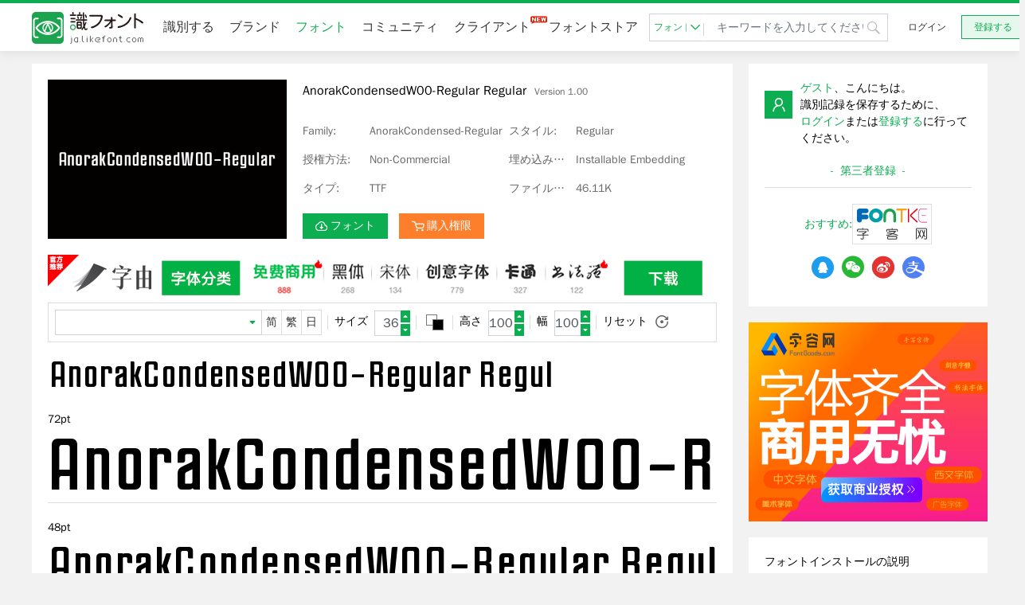

--- FILE ---
content_type: text/html; charset=utf-8
request_url: https://ja.likefont.com/font/15643910/
body_size: 11837
content:

<!doctype html>
<html lang="ja">

<head>
	<title>AnorakCondensedW00-Regular RegularVersion 1.00-フォント-LikeFont-オンライン画像フォント識別サイト	</title>
	<meta name="keywords"
		content="AnorakCondensedW00-Regular Regular,AnorakCondensed-Regular,Regular,フォントのダウンロード、LikeFont、フォントの認識、フォントの検索、フォントの認識、オンラインフォントの認識、オンラインフォントの認識、オンラインフォントの認識、オンラインフォントの認識、オンラインフォントの認識、オンラインフォントの認識、アップロードのフォントの識別、画像のフォントの識別、フォントのオンライン認識、オンラインピクチャのフォントの識別ツール、画像のフォントの認識ソフトウェア、フォントの認識中国語のフォントの識別サイト、英語のフォントの識別サイト、フォントの識別サイト、スキャン、フォントの識別ソフトウェア、フォントの認識アプリ、フォントを調べて、フォントを探して、フォントを探して、LikeFont" />
	<meta name="description"
		content="LikeFontフォントダウンロードはフォントプレビュー、フォント検索、および第三者フォントダウンロード、フォントビジネスライセンス購入などのサービスを提供します。" />
	<meta name="viewport"
		content="width=device-width, initial-scale=1.0, user-scalable=0, minimum-scale=1.0, maximum-scale=1.0" />
	<meta http-equiv="content-type" content="text/html; charset=utf-8" />
	<meta http-equiv="X-UA-Compatible" content="IE=edge,chrome=1" />
	<meta name="renderer" content="webkit" />
	<link rel="icon" type="image/svg+xml" href="/favicon.svg">
	<link rel="mask-icon" href="/favicon.svg" color="#0dad51">
	<link rel="alternate icon" href="/favicon.ico">
	<script>var BASE = { css: "/css/", js: "/js/" }</script>
		<script>var LANG = "ja"</script>
		<script src="/js/jquery.min.js?v=22.5"></script>
	<script src="/js/bootstrap.min.js?v=22.5"></script>
	<script src="/themes/likefont/public/js/common.js?v=22.5"></script>
		<script src="/js/locale/ja.js?v=22.5"></script>
		<link rel="stylesheet" href="/css/bootstrap.min.css?v=22.5">
	<link rel="stylesheet" href="/themes/likefont/public/fonts/iconfont.css?v=22.5">
	<link rel="stylesheet" href="/themes/likefont/public/css/common.css?v=22.5">
	
<link rel="stylesheet" href="/themes/likefont/public/css/community.css?v=22.5">
<style type="text/css">
	.ppview {
		border: none;
	}

	.ppview .name {
		display: none;
	}
</style>

		<script async src="//pagead2.googlesyndication.com/pagead/js/adsbygoogle.js"></script>
	<script>
		document.domain.match(/\.com$/) &&
			(adsbygoogle = window.adsbygoogle || []).push({
				google_ad_client: "ca-pub-5930385669586631",
				enable_page_level_ads: true
			});
	</script>
	</head>
<body>
	<!-- 顶部 -->
	<div id="header">
		<div class="header bg-f">
			<div class="w1200">
				<div class="dis-flex-bt f16">
					<div class="dis-flex">
						<div class="logo">
							<a href="/"><img src="/images/logo-ja.svg"></a>
						</div>
						<ul class="clearfix header-ul">
							<li class="item"><a href="/">識別する</a></li>
							<li class="item"><a href="/brand/">ブランド</a></li>
							<li class="item"><a href="/font/">フォント</a></li>
							
							<li class="item"><a href="/community/">コミュニティ</a></li>
							<li class="item"><a href="/download/">クライアント<span
										class="iconfont iconnew ml4 red"></span></a></li>
														<li class="item"><a href="https://www.fontgoods.com/" target="_blank" title="フォントストア">フォントストア</a></li>
						</ul>
					</div>
					<script>toggle_nav()</script>
					<div class="dis-flex pl10">
						
						<div class="search pos-r">
							<div class="search-sel down">
								<a href="javascript:" data="/search//font/"
									class="f12 cmain font pos-r">フォント<span
										class="iconfont icondropdown ml4"></span></a>
								<ul class="font-community f12">
									<li class="item hide"><a onclick="search_type('/search//font/')"
											href="javascript:">フォント</a></li>
									<li class="item"><a onclick="search_type('/search//community/')"
											href="javascript:">コミュニティ</a></li>
								</ul>
							</div>
							<input value="" placeholder="キーワードを入力してください"
								class="form-control f14">
							<span class="iconfont iconsearch"></span>
						</div>
												<script>'' ? $('.font-community li:last a').click() : $('#header .search input').focus()</script>
						
						
												<!-- 未登录显示 -->
						<div class="pos-r">
							<div class="header-login">
								<a href="/login/" class="btn-log">ログイン</a>
								<a href="/register/" class="btn-log reg-btn">登録する</a>
							</div>
						</div>
												
					</div>
				</div>
			</div>
		</div>
			</div>
	<div id="main">
		
				
		
		<div class="w1200 mt20">
			<div class="clearfix">
				<div class="main main-l pos-r">
					
					
<div class="bg-f p20">
	<div class="flex-row pos-r">
		<div class="det-fontsimg">
			<div><img src="/font/15643910/sample.png"></div>
		</div>
		<div class="pl20 pos-r font-top-table">
			<div class="com-que-tit">AnorakCondensedW00-Regular Regular<span class="version">Version 1.00</span></div>
						<div class="flex-row w100">
				<div class="c666 w50">
					<div title="Family:AnorakCondensed-Regular">
						<span class="det-name">Family:</span>
						<span class="det-namecon">AnorakCondensed-Regular</span>
					</div>
					<div title="授権方法:Non-Commercial">
						<span class="det-name">授権方法:</span>
						<span class="det-namecon">Non-Commercial</span>
					</div>
					<div title="タイプ:TTF">
						<span class="det-name">タイプ:</span>
						<span class="det-namecon">TTF</span>
					</div>
				</div>
				<div class="c666 w50">
					<div title="スタイル:Regular">
						<span class="det-name">スタイル:</span>
						<span class="det-namecon">Regular</span>
					</div>
					<div title="埋め込み許可:Installable Embedding">
						<span class="det-name">埋め込み許可:</span>
						<span class="det-namecon">Installable Embedding</span>
					</div>
					<div title="ファイルサイズ:46.11K">
						<span class="det-name">ファイルサイズ:</span>
						<span class="det-namecon">46.11K</span>
					</div>
				</div>
			</div>
			<div class="mt10">
				<a href="#download" class="btn btn-primary btn-primary-up"><span
						class="iconfont icondownload"></span>フォント</a>
								<a class="btn btn-obtain" href="#license"><span class="iconfont iconcart"></span>購入権限</a>
							</div>
		</div>
			</div>
</div>
<div class="advert advert-font-download px20">
	<a href="https://www.hellofont.cn/download?from=zk:banner" rel="nofollow" target="_blank" data-adx="49"><img src="/images/advert/hellofont/hellofont840_60l.png"
			alt=""></a>
</div>
<div class="bg-f pb20 px20">
	<div class="flex-row result-set preview-set">
		<div class="set dis-flex set-pad">
			<div class="default pos-r">
				<input type="text" class="form-control text">
				<span class="iconfont iconbot"></span>
				<!-- 点击下拉图标显示 -->
				<div class="preset-text">
					<div class="pos-a flex-row">
						<div class="block">
							<dl>
								<dt></dt>
								<dd><a></a></dd>
							</dl>
						</div>
					</div>
				</div>
			</div>
			<div>
				<ul class="dis-flex language">
					<li><a href="javascript:" class="language-a">简</a></li>
					<li><a href="javascript:" class="language-a">繁</a></li>
					<li><a href="javascript:" class="language-a">日</a></li>
				</ul>
			</div>
		</div>
		<div class="set flex-row set-pad font-size">
			<span>サイズ</span>
			<input type="text" class="form-control">
			<div class="topbot-box c666 topbot-box-r">
				<div class="topbot topbot-b"><span class="iconfont icontop focus-icon"></span></div>
				<div class="topbot"><span class="iconfont iconbot focus-icon"></span></div>
			</div>
		</div>
		<div class="set dis-flex set-pad color-set">
			<div class="pos-r input-col">
				<input type="color" class="af" value="#ffffff">
				<input type="color" class="be" value="#000000">
			</div>
		</div>
		
		<div class="set flex-row set-pad height-set">
			<span>高さ</span>
			<input type="text" class="form-control">
			<div class="topbot-box c666 topbot-box-r">
				<div class="topbot topbot-b"><span class="iconfont icontop focus-icon"></span></div>
				<div class="topbot"><span class="iconfont iconbot focus-icon"></span></div>
			</div>
		</div>
		<div class="set flex-row set-pad width-set">
			<span>幅</span>
			<input type="text" class="form-control">
			<div class="topbot-box c666 topbot-box-r">
				<div class="topbot topbot-b"><span class="iconfont icontop focus-icon"></span></div>
				<div class="topbot"><span class="iconfont iconbot focus-icon"></span></div>
			</div>
		</div>
		<div class="set flex-row">
			<span>リセット</span>
			<span class="iconfont iconreset c666 focus-icon ml10"></span>
		</div>
	</div>
	<div class="result-fonts ppview">
		<div class="name"><a>AnorakCondensedW00-Regular Regular</a></div>
		<div class="result-img pt20"><img class="preview" src-data="/preview/542df2232f2c1f924a882d7adfaa9282/[size]/[front]/[back]/[text]/"></div>
	</div>
		<div class="result-fonts">
		<p class="mt20">72pt</p>
		<div class="result-img mt10"><img src="/preview/542df2232f2c1f924a882d7adfaa9282/72/000000/ffffff/AnorakCondensedW00-Regular$20Regular/"></div>
	</div>
		<div class="result-fonts">
		<p class="mt20">48pt</p>
		<div class="result-img mt10"><img src="/preview/542df2232f2c1f924a882d7adfaa9282/48/000000/ffffff/AnorakCondensedW00-Regular$20Regular/"></div>
	</div>
		<div class="result-fonts">
		<p class="mt20">36pt</p>
		<div class="result-img mt10"><img src="/preview/542df2232f2c1f924a882d7adfaa9282/36/000000/ffffff/AnorakCondensedW00-Regular$20Regular/"></div>
	</div>
		<div class="result-fonts">
		<p class="mt20">24pt</p>
		<div class="result-img mt10"><img src="/preview/542df2232f2c1f924a882d7adfaa9282/24/000000/ffffff/AnorakCondensedW00-Regular$20Regular/"></div>
	</div>
		<div class="result-fonts">
		<p class="mt20">18pt</p>
		<div class="result-img mt10"><img src="/preview/542df2232f2c1f924a882d7adfaa9282/18/000000/ffffff/AnorakCondensedW00-Regular$20Regular/"></div>
	</div>
		<div class="result-fonts">
		<p class="mt20">16pt</p>
		<div class="result-img mt10"><img src="/preview/542df2232f2c1f924a882d7adfaa9282/16/000000/ffffff/AnorakCondensedW00-Regular$20Regular/"></div>
	</div>
		<div class="result-fonts">
		<p class="mt20">14pt</p>
		<div class="result-img mt10"><img src="/preview/542df2232f2c1f924a882d7adfaa9282/14/000000/ffffff/AnorakCondensedW00-Regular$20Regular/"></div>
	</div>
		<div class="result-fonts">
		<p class="mt20">12pt</p>
		<div class="result-img mt10"><img src="/preview/542df2232f2c1f924a882d7adfaa9282/12/000000/ffffff/AnorakCondensedW00-Regular$20Regular/"></div>
	</div>
	</div>
<script>previewSet(false)</script>
<div class="bg-f pb20 px20">
	<div class="pb20 bd-b"><span class="cmain f16">フォントの主要なパラメータ</span></div>
	<div class="pt20">
		<table class="w100 par-fonts">
			<tr>
				<td class="par-fonts-bg">フォントのフルネーム:</td>
				<td class="par-fonts-no">AnorakCondensedW00-Regular Regular</td>
			</tr>
			<tr>
				<td class="par-fonts-bg">Family:</td>
				<td class="par-fonts-no">AnorakCondensed-Regular</td>
			</tr>
			<tr>
				<td class="par-fonts-bg">スタイル:</td>
				<td class="par-fonts-no">Regular</td>
			</tr>
			<tr>
				<td class="par-fonts-bg">フォントバージョン:</td>
				<td class="par-fonts-no">Version 1.00</td>
			</tr>
			<tr>
				<td class="par-fonts-bg">文字数:</td>
				<td class="par-fonts-no">365</td>
			</tr>
			<tr>
				<td class="par-fonts-bg">字形の数:</td>
				<td class="par-fonts-no">342</td>
			</tr>
			<tr>
				<td class="par-fonts-bg">EM単位:</td>
				<td class="par-fonts-no">1000</td>
			</tr>
			<tr>
				<td class="par-fonts-bg">文字の重さ:</td>
				<td class="par-fonts-no">Normal</td>
			</tr>
			<tr>
				<td class="par-fonts-bg">字の幅:</td>
				<td class="par-fonts-no">Condensed</td>
			</tr>
			<tr>
				<td class="par-fonts-bg">テキスト:</td>
				<td class="par-fonts-no">Greek, Latin, Symbols</td>
			</tr>
			<tr>
				<td class="par-fonts-bg">ブロック:</td>
				<td class="par-fonts-no">Basic Latin, Latin-1 Supplement, Latin Extended-A, Latin Extended-B, Spacing Modifier Letters, Greek and Coptic, General Punctuation, Currency Symbols, Letterlike Symbols, Mathematical Operators, Private Use Area, Alphabetic Presentation Forms</td>
			</tr>
			<tr>
				<td class="par-fonts-bg">授権方法:</td>
				<td class="par-fonts-no">Non-Commercial</td>
			</tr>
			<tr>
				<td class="par-fonts-bg">フォントの埋め込み許可:</td>
				<td class="par-fonts-no">Installable Embedding</td>
			</tr>
			<tr>
				<td class="par-fonts-bg">タイプ:</td>
				<td class="par-fonts-no">TTF</td>
			</tr>
			<tr>
				<td class="par-fonts-bg">ファイルサイズ:</td>
				<td class="par-fonts-no">46.11K</td>
			</tr>
		</table>
	</div>
</div>
<div class="bg-f pb20 px20" id="download">
	<div class="pb20 bd-b"><span class="cmain f16">フォント</span></div>
		<div class="advert advert-font-download pt20">
		<a href="https://www.hellofont.cn/download?from=zk:banner" rel="nofollow" target="_blank" data-adx="48"><img src="/images/advert/hellofont/840_60.jpg"
				alt=""></a>
	</div>
		<div class="pt20">
		<table class="w100">
			<tr>
				<td colspan="3">フォントのダウンロードは「Fontke」から提供され、「フォントのダウンロード」をクリックするとfontke.comにジャンプします。</td>
				<td>
					字由-デザイナー必須フォント利器</td>
			</tr>
			<tr>
				<td>
					<a class="btn" href="/font/15643910/download/" target="_blank">フォント</a><br>
					<!--
					<div class="package">
						<p>字由客户端下载：</p>
						<label><input type="checkbox" value="1" checked> Windows</label><br>
						<label><input type="checkbox" value="2"> Mac OS</label>
					</div>
					 -->
				</td>
				<td class="qr">
					<img alt="チャットでFontkeに集中してください" src="https://statics.fontke.com/fontke/images/weixin.jpg"
						data-bd-imgshare-binded="1"><br>
					<label>チャットでFontkeに集中してください</label>
				</td>
				<td class="qr">
					<img alt="WhatでMRフォントに集中してください" src="https://statics.fontke.com/fontke/images/xiansen.jpg"
						data-bd-imgshare-binded="1"><br>
					<label>WhatでMRフォントに集中してください</label>
				</td>
				<td>
										<a class="btn" href="https://hellofont.oss-cn-beijing.aliyuncs.com/oem/HelloFont.win.zkdetail.zip"
						onclick="Piwik.getTracker('https://analytics.fontke.com/piwik.php', 1).trackGoal(83)"
						rel="nofollow" title="Windowsクライアント">Windowsクライアント</a>
					<br>
					<a class="btn" href="https://hellofont.oss-cn-beijing.aliyuncs.com/oem/HelloFont.mac.zkdetail.dmg"
						onclick="Piwik.getTracker('https://analytics.fontke.com/piwik.php', 1).trackGoal(84)"
						rel="nofollow" title="macOSクライアント">macOSクライアント</a>
									</td>
			</tr>
		</table>
	</div>
</div>
<div class="bg-f pb20 px20" id="license">
	<div class="pb20 bd-b"><span class="cmain f16">フォントライセンス購入</span></div>
		<div class="advert advert-font-download pt20">
		<a href="https://www.fontgoods.com/" rel="nofollow" target="_blank" data-adx="79"><img src="/images/advert/fontgoods/fontgoods840_60r.png"
				alt=""></a>
	</div>
		<div class="pt20">
		<div class="goods-tip">
			フォントは、<a href="https://www.fontgoods.com/" target="_blank">FontGoods（商業フォントのライセンスのウェブサイト）</a>との戦略的パートナーシップに達しました、そして、以下のフォント商業認可サービスは<a href="https://www.fontgoods.com/" target="_blank">FontGoods（商業フォントのライセンスのウェブサイト）</a>によって提供されます。		</div>
				<div class="font-title"><span>AnorakCondensedW00-Regular Regular</span> コマーシャルライセンス</div>
		<form method="post" class="disajax">
			<table class="mc w100">
				<tr>
					<td class="group" colspan="2">需要側情報</td>
				</tr>
				<tr>
					<td class="txt-r"><span class="red">*</span>ユースケース</td>
					<td class="useblock">
												<div class="custom-control custom-checkbox font-not" title="ロゴ商標">
							<input name="license_type" value="ロゴ商標" type="checkbox" id="use-0"
								class="custom-control-input">
							<label for="use-0" class="custom-control-label">ロゴ商標</label>
						</div>
												<div class="custom-control custom-checkbox font-not" title="製品包装">
							<input name="license_type" value="製品包装" type="checkbox" id="use-1"
								class="custom-control-input">
							<label for="use-1" class="custom-control-label">製品包装</label>
						</div>
												<div class="custom-control custom-checkbox font-not" title="広告品目">
							<input name="license_type" value="広告品目" type="checkbox" id="use-2"
								class="custom-control-input">
							<label for="use-2" class="custom-control-label">広告品目</label>
						</div>
												<div class="custom-control custom-checkbox font-not" title="パンフレット">
							<input name="license_type" value="パンフレット" type="checkbox" id="use-3"
								class="custom-control-input">
							<label for="use-3" class="custom-control-label">パンフレット</label>
						</div>
												<div class="custom-control custom-checkbox font-not" title="ウェブサイトの配図">
							<input name="license_type" value="ウェブサイトの配図" type="checkbox" id="use-4"
								class="custom-control-input">
							<label for="use-4" class="custom-control-label">ウェブサイトの配図</label>
						</div>
												<div class="custom-control custom-checkbox font-not" title="ネットショップ配図">
							<input name="license_type" value="ネットショップ配図" type="checkbox" id="use-5"
								class="custom-control-input">
							<label for="use-5" class="custom-control-label">ネットショップ配図</label>
						</div>
												<div class="custom-control custom-checkbox font-not" title="新しいメディア">
							<input name="license_type" value="新しいメディア" type="checkbox" id="use-6"
								class="custom-control-input">
							<label for="use-6" class="custom-control-label">新しいメディア</label>
						</div>
												<div class="custom-control custom-checkbox font-not" title="映画・テレビ作品">
							<input name="license_type" value="映画・テレビ作品" type="checkbox" id="use-7"
								class="custom-control-input">
							<label for="use-7" class="custom-control-label">映画・テレビ作品</label>
						</div>
												<div class="custom-control custom-checkbox font-not" title="図書出版">
							<input name="license_type" value="図書出版" type="checkbox" id="use-8"
								class="custom-control-input">
							<label for="use-8" class="custom-control-label">図書出版</label>
						</div>
												<div class="custom-control custom-checkbox font-not" title="転売品">
							<input name="license_type" value="転売品" type="checkbox" id="use-9"
								class="custom-control-input">
							<label for="use-9" class="custom-control-label">転売品</label>
						</div>
												<div class="custom-control custom-checkbox font-not" title="Web埋め込み">
							<input name="license_type" value="Web埋め込み" type="checkbox" id="use-10"
								class="custom-control-input">
							<label for="use-10" class="custom-control-label">Web埋め込み</label>
						</div>
												<div class="custom-control custom-checkbox font-not" title="App埋め込み">
							<input name="license_type" value="App埋め込み" type="checkbox" id="use-11"
								class="custom-control-input">
							<label for="use-11" class="custom-control-label">App埋め込み</label>
						</div>
												<div class="custom-control usenote">
							<input class="form-control" name="license_type" placeholder="ユースケースを入力してください">
						</div>
					</td>
				</tr>
				<tr>
					<td class="txt-r"><span class="red">*</span>ライセンシー名</td>
					<td class="checkbox">
						<input class="form-control" name="licenseowner" placeholder="ライセンス会社名を入力してください">
						<div class="custom-control custom-checkbox">
							<input name="is_agent" value="1" type="checkbox" id="is-agent" class="custom-control-input">
							<label for="is-agent" class="custom-control-label">エージェント経由での購入</label>
						</div>
					</td>
				</tr>
				<tr>
					<td class="txt-r">被許可者税番号</td>
					<td>
						<input class="form-control" name="tax" placeholder="許可された会社の納税者識別番号を入力してください">
					</td>
				</tr>
				<tr class="payer">
					<td class="txt-r"><span class="red">*</span>支払人の氏名</td>
					<td>
						<input class="form-control" name="payer_name" placeholder="支払い会社の名前を記入してください">
					</td>
				</tr>
				<tr class="payer">
					<td class="txt-r">納税者の税金</td>
					<td>
						<input class="form-control" name="payer_tax" placeholder="納税者の税金番号を入力してください">
					</td>
				</tr>
				<tr>
					<td class="txt-r">アドレス</td>
					<td>
						<input class="form-control" name="addr" placeholder="請求先住所を入力してください">
					</td>
				</tr>
				<tr>
					<td class="txt-r">電話</td>
					<td>
						<input class="form-control" name="tel" placeholder="電話番号を入力してください">
					</td>
				</tr>
				<tr>
					<td class="txt-r">銀行</td>
					<td>
						<input class="form-control" name="bank" placeholder="預金銀行に入ってください">
					</td>
				</tr>
				<tr>
					<td class="txt-r">アカウント</td>
					<td>
						<input class="form-control" name="account" placeholder="支払い口座番号">
					</td>
				</tr>
				<tr>
					<td class="txt-r">請求書タイプ</td>
					<td>
						<div class="invoicebox">
							<div class="custom-control custom-checkbox font-not">
								<input name="invoice_type" value="E_VAT_1" type="radio" id="tax1"
									class="custom-control-input">
								<label for="tax1" class="custom-control-label">電子バット通常請求書</label>
							</div>
							<div class="custom-control custom-checkbox font-not">
								<input name="invoice_type" value="P_VAT_2" type="radio" id="tax2"
									class="custom-control-input">
								<label for="tax2" class="custom-control-label">ペーパーバットスペシャルインボイス</label>
							</div>
							<div class="custom-control custom-checkbox font-not">
								<input name="invoice_type" value="G_3" type="radio" id="tax3"
									class="custom-control-input">
								<label for="tax3" class="custom-control-label">インボイス</label>
							</div>
							<input type="radio" name="invoice_type" style="display:none" value="" checked>
						</div>
						<div class="invoicing">
							<span class="resolve">
								<span>税率</span>
																<span>3% </span>
															</span>
							<span class="resolve">
								<span>内容:</span>
								<span>情報技術サービス料金</span>
							</span>
						</div>
					</td>
				</tr>
				<tr>
					<td class="group" colspan="2">連絡先情報</td>
				</tr>
				<tr>
					<td class="txt-r"><span class="red">*</span>担当者名</td>
					<td>
						<input class="form-control" name="contact_name" placeholder="連絡先名をご記入ください">
					</td>
				</tr>
				<tr>
					<td class="txt-r"><span class="red">*</span>受信アドレス</td>
					<td>
						<input class="form-control" name="receive_addr" placeholder="送付先住所をご記入ください">
					</td>
				</tr>
				<tr>
					<td class="txt-r"><span class="red">*</span>連絡先電話</td>
					<td>
												<input class="form-control" name="phone" placeholder="連絡先をご記入ください">
					</td>
				</tr>
				<tr>
					<td class="txt-r"><span class="red">*</span>連絡先メールボックス</td>
					<td>
						<input class="form-control" name="email" placeholder="連絡先メールにご記入ください" type="email">
						<div class="tips">このメールは返信メッセージを受信するために使用されます。それが正確であることを確認してください</div>
					</td>
				</tr>
				<tr>
					<td class="txt-r">QQ</td>
					<td>
						<input class="form-control" name="qq" placeholder="コンタクトQQを入力してください" type="number">
					</td>
				</tr>
				<tr class="info hide">
					<td>
						<input name="hash" type="hidden" value="372c1d56fd5cf53000b06ce8f677bf55">
						<input name="title" type="hidden" value="AnorakCondensedW00-Regular Regular">
					</td>
					<td class="tip"></td>
				</tr>
				<tr>
					<td colspan="2" class="txt-c">
						<button class="btn btn-primary btn-primary-up">見積の取得</button>
											</td>
				</tr>
			</table>
		</form>
		<div class="buy-tip py20">
						上記のフォームに記入してください、<a href="https://www.fontgoods.com/" target="_blank">FontGoods</a>の商人は、フォント著作権調査、引用と購買サービスをあなたに提供します。		</div>
		<script>
			function auinfo_tip(txt, htm) {
				var tip = $('.tip', $('.info', fglic).toggleClass('hide', !txt));
				htm ? tip.html(txt || '') : tip.text(txt || '')
			}
			function error_toggle(name) {
				$('tr', fglic).removeClass('error');
				$.type(name) == 'string' && $('[name=' + name + ']', fglic).closest('tr').addClass('error');
			}
			var fglic = $('#license').keydown(error_toggle)
				.focus(error_toggle).click(error_toggle),
				fgbtn = $('button.btn-primary', fglic),
				gform = $('form', fglic);
			gform.submit(function () {
				var data = gform.serializeArray();
				var emsg = 0, must = 0, type = 1;
				$.each(data, function (i, me) {
					me.value = me.value.trim();
					if (me.name == 'license_type') {
						return type = me.value ? 0 : type
					}
					if (me.value == '') {
						if (me.name == 'payer_name') {
							if ($('#is-agent').prop('checked')) {
								emsg = emsg || me.name;
								must++
							}
							return
						}
						var test = ['licenseowner', 'contact_name', 'receive_addr', 'phone', 'email'];
						if ($.inArray(me.name, test) >= 0) {
							emsg = emsg || me.name;
							return must++, false
						}
					} else switch (me.name) {
						case 'phone':
						case 'tel':
							if (!me.value.replace(/[ -]/g, '').match(/^\+?\d{8,}$/)) {
								emsg = "電話番号は数値空間とダッシュです、そして、長さは8より大きいか、等しいです。";
								return error_toggle(me.name), false
							}
							break;
						case 'email':
							if (!me.value.match(/^[\w\-\.]{3,60}@([a-z0-9-]+\.)+[a-z]{2,}$/)) {
								emsg = "Emailアドレスのフォーマットが一致しません。名前の部分にはアルファベットの横線と点番号しか含まれません。長さは3～60文字以内です。";
								return error_toggle(me.name), false
							}
							break;
						case '_account':
							if (!me.value.match(/^[\d ]+$/)) {
								emsg = "お支払いアカウントの形式は一致しません：それは純粋な数字またはスペースを持つ数字のみです。";
								return error_toggle(me.name), false
							}
							break;
						case 'payer_tax':
							if (!$('#is-agent').prop('checked')) {
								break
							}
						case 'tax':
							if (me.value.match(/[^a-z\d-]/i)) {
								emsg = "税番号は数字と文字の組み合わせであることができます。";
								return error_toggle(me.name), false
							}
							break;
					}
				});

				if (must || type) {
					error_toggle(type ? 'license_type' : emsg);
					emsg = 'すべての必須項目を記入/選択してください。'
				}
				if (emsg) {
					auinfo_tip(emsg);
					return false
				}

				auinfo_tip();
				fgbtn.prop('disabled', true).text('データ送信中...');
				$.post('/font/15643910/intention', gform.serialize(), function (ret, status, xhr) {
					fgbtn.prop('disabled', false).text(gform.data('btn'));
					if (ret && ret.code == 200) {
						auinfo_tip('<span class="ok">私たちはすでにあなたの意向を受け取って、後でカスタマーサービスの人員が連絡して、辛抱強く待ってください。</span>', 1)
					} else {
						var msg = ret && (ret.msg || ret.message);
						auinfo_tip(msg || '意向フォームデータの提出に失敗しました。再試行してください。')
					}
				})
				return false
			}).data('btn', fgbtn.text());
			$('#is-agent').click(function () {
				$('.payer', fglic).toggle(this.checked)
			})
		</script>
			</div>
</div>
<div class="bg-f pb20 px20 goods-list" id="recommend">
	<div class="pb20 bd-b"><span class="cmain f16">推奨フォント</span></div>
	<div class="description">次の選択されたフォントの場合は、商業的なライセンスを取得するfontproductsに行くことができます。</div>
		<div class="result-fonts">
		<ul class="result-tit flex-row">
			<li class="name">
				<a class="cmain" href="https://www.fontgoods.com/font/323337/" target="_blank">Aa黑宋 常规</a>
			</li>
			<li class="download clearfix">
				<a class="btn btn-obtain" href="https://www.fontgoods.com/font/323337/" target="_blank"><span
						class="iconfont iconcart"></span>購入権限</a>
			</li>
		</ul>
		<div class="result-img pb10">
			<a class="cmain" href="https://www.fontgoods.com/font/323337/" target="_blank">
				<img class="style" src="https://cdn.fontgoods.com/font/preview/832f32b313dc1dfa23b8476fb969f36c/32/000000/FFFFFF/Aa$E9$BB$91$E5$AE$8B+$E5$B8$B8$E8$A7$84/220ca04619185bac277a2a0238af06fa/">
			</a>
		</div>
	</div>
		<div class="result-fonts">
		<ul class="result-tit flex-row">
			<li class="name">
				<a class="cmain" href="https://www.fontgoods.com/font/323315/" target="_blank">Aa方块黑 常规</a>
			</li>
			<li class="download clearfix">
				<a class="btn btn-obtain" href="https://www.fontgoods.com/font/323315/" target="_blank"><span
						class="iconfont iconcart"></span>購入権限</a>
			</li>
		</ul>
		<div class="result-img pb10">
			<a class="cmain" href="https://www.fontgoods.com/font/323315/" target="_blank">
				<img class="style" src="https://cdn.fontgoods.com/font/preview/7c98d5cdf050b0000f3d85a44c5ede4d/32/000000/FFFFFF/Aa$E6$96$B9$E5$9D$97$E9$BB$91+$E5$B8$B8$E8$A7$84/652e70125b0455e4394e839406e86b6f/">
			</a>
		</div>
	</div>
		<div class="result-fonts">
		<ul class="result-tit flex-row">
			<li class="name">
				<a class="cmain" href="https://www.fontgoods.com/font/289982/" target="_blank">Aa甜食主义 常规</a>
			</li>
			<li class="download clearfix">
				<a class="btn btn-obtain" href="https://www.fontgoods.com/font/289982/" target="_blank"><span
						class="iconfont iconcart"></span>購入権限</a>
			</li>
		</ul>
		<div class="result-img pb10">
			<a class="cmain" href="https://www.fontgoods.com/font/289982/" target="_blank">
				<img class="style" src="https://cdn.fontgoods.com/font/preview/9258d21b5b560662d8b64f8b6a7b72a4/32/000000/FFFFFF/Aa$E7$94$9C$E9$A3$9F$E4$B8$BB$E4$B9$89+$E5$B8$B8$E8$A7$84/cfcc6fd56ac252ace7d17212081ab99f/">
			</a>
		</div>
	</div>
		<div class="result-fonts">
		<ul class="result-tit flex-row">
			<li class="name">
				<a class="cmain" href="https://www.fontgoods.com/font/289980/" target="_blank">Aa烈焰隶书 常规</a>
			</li>
			<li class="download clearfix">
				<a class="btn btn-obtain" href="https://www.fontgoods.com/font/289980/" target="_blank"><span
						class="iconfont iconcart"></span>購入権限</a>
			</li>
		</ul>
		<div class="result-img pb10">
			<a class="cmain" href="https://www.fontgoods.com/font/289980/" target="_blank">
				<img class="style" src="https://cdn.fontgoods.com/font/preview/2e8361c115f0dd503814b289bfc90c5d/32/000000/FFFFFF/Aa$E7$83$88$E7$84$B0$E9$9A$B6$E4$B9$A6+$E5$B8$B8$E8$A7$84/bc5f401755bf5fa147674c1bbd1ec5e7/">
			</a>
		</div>
	</div>
		<div class="result-fonts">
		<ul class="result-tit flex-row">
			<li class="name">
				<a class="cmain" href="https://www.fontgoods.com/font/324322/" target="_blank">Aa星球黑 常规</a>
			</li>
			<li class="download clearfix">
				<a class="btn btn-obtain" href="https://www.fontgoods.com/font/324322/" target="_blank"><span
						class="iconfont iconcart"></span>購入権限</a>
			</li>
		</ul>
		<div class="result-img pb10">
			<a class="cmain" href="https://www.fontgoods.com/font/324322/" target="_blank">
				<img class="style" src="https://cdn.fontgoods.com/font/preview/183fa0ee760e169627d5e3af515eb5aa/32/000000/FFFFFF/Aa$E6$98$9F$E7$90$83$E9$BB$91+$E5$B8$B8$E8$A7$84/038176f8aa52d7b5fbe28037334f339c/">
			</a>
		</div>
	</div>
		<div class="result-fonts">
		<ul class="result-tit flex-row">
			<li class="name">
				<a class="cmain" href="https://www.fontgoods.com/font/289996/" target="_blank">Aa芥末墩 常规</a>
			</li>
			<li class="download clearfix">
				<a class="btn btn-obtain" href="https://www.fontgoods.com/font/289996/" target="_blank"><span
						class="iconfont iconcart"></span>購入権限</a>
			</li>
		</ul>
		<div class="result-img pb10">
			<a class="cmain" href="https://www.fontgoods.com/font/289996/" target="_blank">
				<img class="style" src="https://cdn.fontgoods.com/font/preview/c846ee4178c7ee706afa276b2b3d1dde/32/000000/FFFFFF/Aa$E8$8A$A5$E6$9C$AB$E5$A2$A9+$E5$B8$B8$E8$A7$84/5edea8a4abe023780502c8f1c625d817/">
			</a>
		</div>
	</div>
		<div class="result-fonts">
		<ul class="result-tit flex-row">
			<li class="name">
				<a class="cmain" href="https://www.fontgoods.com/font/289938/" target="_blank">Aa刻意体 常规</a>
			</li>
			<li class="download clearfix">
				<a class="btn btn-obtain" href="https://www.fontgoods.com/font/289938/" target="_blank"><span
						class="iconfont iconcart"></span>購入権限</a>
			</li>
		</ul>
		<div class="result-img pb10">
			<a class="cmain" href="https://www.fontgoods.com/font/289938/" target="_blank">
				<img class="style" src="https://cdn.fontgoods.com/font/preview/1c18e4604c004c40857c15ed4b290d7c/32/000000/FFFFFF/Aa$E5$88$BB$E6$84$8F$E4$BD$93+$E5$B8$B8$E8$A7$84/e7d59ad7254f0204e90933b7fb4db150/">
			</a>
		</div>
	</div>
		<div class="result-fonts">
		<ul class="result-tit flex-row">
			<li class="name">
				<a class="cmain" href="https://www.fontgoods.com/font/289964/" target="_blank">Aa新华惊马体 常规</a>
			</li>
			<li class="download clearfix">
				<a class="btn btn-obtain" href="https://www.fontgoods.com/font/289964/" target="_blank"><span
						class="iconfont iconcart"></span>購入権限</a>
			</li>
		</ul>
		<div class="result-img pb10">
			<a class="cmain" href="https://www.fontgoods.com/font/289964/" target="_blank">
				<img class="style" src="https://cdn.fontgoods.com/font/preview/470ff05c1c18900eab09010327d011a3/32/000000/FFFFFF/Aa$E6$96$B0$E5$8D$8E$E6$83$8A$E9$A9$AC$E4$BD$93+$E5$B8$B8$E8$A7$84/2b0e6e349b86817eef659690be4314bf/">
			</a>
		</div>
	</div>
		<div class="result-fonts">
		<ul class="result-tit flex-row">
			<li class="name">
				<a class="cmain" href="https://www.fontgoods.com/font/323921/" target="_blank">Aa字体管家棉花糖 常规</a>
			</li>
			<li class="download clearfix">
				<a class="btn btn-obtain" href="https://www.fontgoods.com/font/323921/" target="_blank"><span
						class="iconfont iconcart"></span>購入権限</a>
			</li>
		</ul>
		<div class="result-img pb10">
			<a class="cmain" href="https://www.fontgoods.com/font/323921/" target="_blank">
				<img class="style" src="https://cdn.fontgoods.com/font/preview/0214011cfd30ca65f97e8d737a83fff2/32/000000/FFFFFF/Aa$E5$AD$97$E4$BD$93$E7$AE$A1$E5$AE$B6$E6$A3$89$E8$8A$B1$E7$B3$96+$E5$B8$B8$E8$A7$84/b443ed88b73fc9ea59023fd2e3393758/">
			</a>
		</div>
	</div>
	</div>

					
				</div>
				<!-- 右侧 -->
				<div class="main main-r ml20">
					
					
					<!-- 用户信息 -->
										<!-- 用户未登录时显示 -->
					<div class="bg-f px20">
						<div class="pt20">
							<div class="flex-row">
								<div class="mt14"><a href="/login/" class="user-img"><span
											class="iconfont iconuser"></span></a></div>
								<div class="ml10 f14 wrap">
									<div><span class="cmain">ゲスト</span>、こんにちは。</div>
									<div>識別記録を保存するために、</div>
									<div><a href="/login/" class="underline-a">ログイン</a>または<a href="/register/" class="underline-a">登録する</a>に行ってください。</div>
								</div>
							</div>
						</div>
						<div class="cmain right-title mt10">-&nbsp;&nbsp;第三者登録&nbsp;&nbsp;-</div>
						<div class="py20">
							<div class="dis-flex"><span class="cmain f14">おすすめ:</span><a href="/oauth/fontke"
									class="rec-login"><img src="/images/fontke-logo.svg" width="100%"></a></div>
							<div>
								<ul class="dis-flex third-party">
									<li><a href="/oauth/qzone"><span class="iconfont iconqq"></span></a></li>
									<li><a href="/oauth/wechat"><span class="iconfont iconwechat"></span></a></li>
									<li><a href="/oauth/weibo"><span class="iconfont iconweibo"></span></a></li>
									<li><a href="/oauth/alipay"><span class="iconfont iconalipay"></span></a></li>
								</ul>
							</div>
						</div>
					</div>
										<div class="mt20 advert advert-right-block">
						<a href="https://www.fontgoods.com/" rel="nofollow" target="_blank" data-adx="50"><img
								src="/images/advert/fontgoods/fontgoods300_250r.png" alt=""></a>
					</div>
										
					
<div class="bg-f mt20 p20">
	<div class="dis-flex-bt">
		<div><span><strong>フォントインストールの説明</strong></span></div>
	</div>
	<div class="mt10">
		<div>
			<p class="txt-ind">フォントをコンピュータシステムにインストールして、デスクトッププログラムのフォントバーメニューを呼び出すことができます。画面に表示します。</p>
		</div>
		<div class="mt20">
			<h2><strong class="cmain">Windows</strong></h2>
			<div class="mt10">
				<p class="txt-ind">方法1：フォントファイルをC:\Windows\Fontsフォルダにコピーまたはドラッグします。</p>
				<p class="txt-ind">方法2：Windows 7および更新バージョンでは、マウスでフォントファイルを右クリックし、ポップアップした右クリックメニューから「インストール」をクリックします。</p>
			</div>
			<div class="mt10">
				<a href="/images/install/windows-big.jpg" target="_blank"><img src="/images/install/windows.jpg"></a>
			</div>
		</div>
		<div class="mt20">
			<h2><strong class="cmain">MacOS</strong></h2>
			<div class="mt10">
				<p class="txt-ind">方法1：フォントブックツールバーの「追加」ボタンをクリックし、フォントを見つけて選択し、「開く」をクリックします。</p>
				<p class="txt-ind">方法2：フォントファイルをフォントブックのアプリケーションアイコンにドラッグします。</p>
				<p class="txt-ind">方法3：「訪問」のフォントファイルを連打し、ポップアップ画面で「フォントのインストール」をクリックします。</p>
			</div>
			<div class="mt10">
				<a href="/images/install/mac-big.jpg" target="_blank"><img src="/images/install/mac.jpg"></a>
			</div>
		</div>
	</div>
</div>

					
										<div class="mt20 advert advert-right-block">
						<a href="https://www.fontgoods.com/" rel="nofollow" target="_blank" data-adx="51"><img
								src="/images/advert/fontgoods/fontgoods300_250r.png" alt=""></a>
					</div>
					<style type="text/css">
.fgoods.rec-font a {
	color: #0084ff;
}
.fgoods.rec-font .price {
	float: right;
	color: #555;
}
.fgoods.rec-font .price b {
	font-weight: normal;
	color: red;
}
</style>
<div class="mt20 bg-f p20 rec-font fgoods">
	<div class="cmain right-title">-&nbsp;&nbsp;Popular Fonts&nbsp;&nbsp;-</div>
	<ul class="lh30 mt10">
				<li><a href="https://www.fontgoods.com/font/391925/" target="_blank">邯郸康熙字典体</a><span class="price">from ￥<b>240</b></span></li>
				<li><a href="https://www.fontgoods.com/font/399020/" target="_blank">字悦古刻宋黑</a><span class="price">from ￥<b>99</b></span></li>
				<li><a href="https://www.fontgoods.com/font/335164/" target="_blank">郑庆科冷酷体</a><span class="price">from ￥<b>99</b></span></li>
				<li><a href="https://www.fontgoods.com/font/391389/" target="_blank">龚帆免费体2.0</a><span class="price">free</span></li>
				<li><a href="https://www.fontgoods.com/font/289979/" target="_blank">Aa烈焰隶书</a><span class="price">from ￥<b>1000</b></span></li>
				<li><a href="https://www.fontgoods.com/font/323918/" target="_blank">Aa字体管家方萌</a><span class="price">from ￥<b>1000</b></span></li>
				<li><a href="https://www.fontgoods.com/font/392339/" target="_blank">汉呈王天喜榜书</a><span class="price">from ￥<b>100</b></span></li>
				<li><a href="https://www.fontgoods.com/font/393421/" target="_blank">创客贴春晓宋</a><span class="price">from ￥<b>99</b></span></li>
				<li><a href="https://www.fontgoods.com/font/391997/" target="_blank">上首朗倩体</a><span class="price">from ￥<b>69</b></span></li>
				<li><a href="https://www.fontgoods.com/font/392789/" target="_blank">创客贴金刚体粗</a><span class="price">free</span></li>
			</ul>
</div>

					
					
										<div class="mt20 advert advert-right-block">
						<a href="https://www.hellofont.cn/download?from=zk:banner" rel="nofollow" target="_blank" data-adx="52"><img
								src="/images/advert/hellofont/300_250.jpg" alt=""></a>
					</div>
										
					

					
					
					
					
					
					
				</div>
			</div>
		</div>
		
	</div>
	
		
	<div id="footer">
		<div class="mt20 bg-f py40">
			
			<div class="dis-flex">
				<ul class="we clearfix">
										<li class="item"><a href="/about/">会社概要</a></li>
										<li class="item"><a href="/contact/">お問い合わせ</a></li>
										<li class="item"><a href="/media/">メディアレポート</a></li>
										<li class="item"><a href="/eua/">利用規約</a></li>
										<li class="item"><a href="/privacy/">個人情報保護方針</a></li>
										<li class="item"><a href="/copyright/">著作権ポリシー</a></li>
										<li class="item"><a href="/job/">人材募集</a></li>
										<li class="item"><a href="/releases/">更新ログ</a></li>
										<li class="item"><a href="/help/">ヘルプセンター</a></li>
					<li class="item"><a href="/feedback/">フィードバック</a></li>
					<li class="item"><a href="/upload/">アップロード</a></li>
					<li class="item"><a href="/api/">API</a></li>
				</ul>
			</div>
			<div class="dis-flex mt10">
				<ul class="we clearfix">
					<li class="item"><a href="https://www.likefont.com/">简体中文</a></li>
					<li class="item"><a href="https://hant.likefont.com/">繁體中文</a></li>
					<li class="item"><a href="https://ja.likefont.com/">日本語</a></li>
					<li class="item"><a href="https://en.likefont.com/">English</a></li>
										<li class="item"><a href="https://ja.m.likefont.com/">Mobile</a></li>
									</ul>
			</div>
			
			<div class="c999 mt10 mess-span">
				<div class="dis-flex">
					<span>顧客サービスメールボックス：support@likefont.com</span>
					<span>ビジネス連携メールボックス：webmaster@likefont.com</span>
					<span>サービス電話：0591-88231988</span>
				</div>
				<div class="dis-flex mt6">
										<span>
						<a class="icon iconfont iconqqgroup" href="https://shang.qq.com/wpa/qunwpa?idkey=98abd0da97dc89702af236cdcb6cc23b4f34d03469403327ed3b840edcd41324">QQ Group 1: 459698958</a>
					</span>
										<span>
						<a class="icon iconfont iconqqgroup" href="https://shang.qq.com/wpa/qunwpa?idkey=8b2188e6986e1070c07aba04302ad212e67f8ff52fd81622ed4d85afff42c003">QQ Group 2: 523906903</a>
					</span>
										<span>
						<a class="icon iconfont iconqqgroup" href="https://shang.qq.com/wpa/qunwpa?idkey=c009356fdca8f574275268057f2adfeeb10477f1144799b9e031c184e3095922">QQ Group 3: 659476684</a>
					</span>
										<span>
						<a class="icon iconfont iconqqgroup" href="https://shang.qq.com/wpa/qunwpa?idkey=0aa4a611b9b2a7ca0be2fe9142ab016d51895fe1f4cb9f7d26743d40e8d0c574">QQ Group 4: 290624597</a>
					</span>
										<span>
						<a class="icon iconfont iconqqgroup" href="https://shang.qq.com/wpa/qunwpa?idkey=d85dc5bca8cab35bd34152e9a699ce99197f13aa6dde68fad1fa2e7467a7986f">QQ Group 5: 624771521</a>
					</span>
									</div>
				<div class="dis-flex mt6">
										<span>
						<a class="icon iconfont iconqqgroup" href="https://shang.qq.com/wpa/qunwpa?idkey=da3169f4296a2d914a61964330cf0be099efd9f6be58b94ca7de93dd9d0bbea3">QQ Group 6: 547217501</a>
					</span>
										<span>
						<a class="icon iconfont iconqqgroup" href="https://shang.qq.com/wpa/qunwpa?idkey=f65efb588aa96c4d810c4244d9d5e97f17aaa28c5be9fbc23455c04379a9a56d">QQ Group 7: 782682734</a>
					</span>
										<span>
						<a class="icon iconfont iconqqgroup" href="https://shang.qq.com/wpa/qunwpa?idkey=71f71c643d458c01897880ca8d75d9176a7a526a107e7b228c8cdb1aea521aad">QQ Group 8: 856711259</a>
					</span>
										<span>
						<a class="icon iconfont iconqqgroup" href="https://shang.qq.com/wpa/qunwpa?idkey=cf7a9ee5f1ac2a5e994da4a0c875f8d26701bed8fdcc96d1797d7d7c9b738984">QQ Group 9: 856229073</a>
					</span>
										<span>
						<a class="icon iconfont iconqqgroup" href="https://shang.qq.com/wpa/qunwpa?idkey=a74a8965b4af4012bc9b79ce1930f35b197fa1f2414d37c0702654503573bb1b">QQ Group 10: 181859633</a>
					</span>
									</div>
				<div class="dis-flex mt6">
					<span>© 2015-2026 </span>
					<span>LikeFont</span>
					<span>著作権所有 </span>
					<span>常年法律顾问：福建声浩律师事务所邓承杰律师 </span>
					<span><a href="http://www.beian.gov.cn/portal/registerSystemInfo?recordcode=35010202000235"
							rel="nofollow" target="_blank"><img src="/themes/likefont/public/image/beian.png" />福建公網に35010202000235号を備え付ける。</a></span>
					<span><a href="https://beian.miit.gov.cn/#/Integrated/index" rel="nofollow"
							target="_blank">闽ICP备2024059518号-3</a></span>
				</div>
			</div>
			
		</div>
		
				
	</div>
	
	<script>
		if (!document.domain.match(/^\d/)) {
			//Baidu Push
			(function () {
				var bp = document.createElement('script');
				var curProtocol = window.location.protocol.split(':')[0];
				if (curProtocol === 'https') {
					bp.src = 'https://zz.bdstatic.com/linksubmit/push.js';
				}
				else {
					bp.src = 'http://push.zhanzhang.baidu.com/push.js';
				}
				var s = document.getElementsByTagName("script")[0];
				s.parentNode.insertBefore(bp, s);
			})();
			//360 Push
			(function(){
			var src = "https://s.ssl.qhres2.com/ssl/ab77b6ea7f3fbf79.js";
			document.write('<script src="' + src + '" id="sozz"><\/script>');
			})();
			//Toutiao Push
			(function () {
				var el = document.createElement("script");
				el.src = "https://lf1-cdn-tos.bytegoofy.com/goofy/ttzz/push.js?122da83ed2f77364cfd6cb2b0ea76f267ab767c0ee3b9c9022cf550cc7be65c630632485602430134f60bc55ca391050b680e2741bf7233a8f1da9902314a3fa";
				el.id = "ttzz";
				var s = document.getElementsByTagName("script")[0];
				s.parentNode.insertBefore(el, s);
			})(window);
			//Baidu Analytics
			var _hmt = _hmt || [];
			(function () {
				var hm = document.createElement("script");
				hm.src = "https://hm.baidu.com/hm.js?b12e6e3fdb1da3570f03bfe7c8fbf102";
				var s = document.getElementsByTagName("script")[0];
				s.parentNode.insertBefore(hm, s);
			})();
			//LikeFont Analytics
			var _paq = _paq || [];
			_paq.push(['trackPageView']);
			_paq.push(['enableLinkTracking']);
			(function () {
				var u = "https://analytics.likefont.com/";
				_paq.push(['setTrackerUrl', u + 'piwik.php']);
				_paq.push(['setSiteId', parseInt('14')]);
				var d = document, g = d.createElement('script'), s = d.getElementsByTagName('script')[0];
				g.type = 'text/javascript'; g.async = true; g.defer = true; g.src = u + 'piwik.js'; s.parentNode.insertBefore(g, s);
			})();
		}
	</script>
	<noscript>
		<p><img src="https://analytics.likefont.com/piwik.php?idsite=14" style="border:0" alt=""></p>
	</noscript>
	
</body>

</html>


--- FILE ---
content_type: text/html; charset=utf-8
request_url: https://www.google.com/recaptcha/api2/aframe
body_size: 267
content:
<!DOCTYPE HTML><html><head><meta http-equiv="content-type" content="text/html; charset=UTF-8"></head><body><script nonce="B-7l5ItgXiSFu2kXkeZIEg">/** Anti-fraud and anti-abuse applications only. See google.com/recaptcha */ try{var clients={'sodar':'https://pagead2.googlesyndication.com/pagead/sodar?'};window.addEventListener("message",function(a){try{if(a.source===window.parent){var b=JSON.parse(a.data);var c=clients[b['id']];if(c){var d=document.createElement('img');d.src=c+b['params']+'&rc='+(localStorage.getItem("rc::a")?sessionStorage.getItem("rc::b"):"");window.document.body.appendChild(d);sessionStorage.setItem("rc::e",parseInt(sessionStorage.getItem("rc::e")||0)+1);localStorage.setItem("rc::h",'1769553329786');}}}catch(b){}});window.parent.postMessage("_grecaptcha_ready", "*");}catch(b){}</script></body></html>

--- FILE ---
content_type: image/svg+xml
request_url: https://ja.likefont.com/images/logo-ja.svg
body_size: 11679
content:
<?xml version="1.0" encoding="utf-8"?>
<!-- Generator: Adobe Illustrator 22.0.0, SVG Export Plug-In . SVG Version: 6.00 Build 0)  -->
<svg version="1.1" id="图层_1" xmlns="http://www.w3.org/2000/svg" xmlns:xlink="http://www.w3.org/1999/xlink" x="0px" y="0px"
	 viewBox="0 0 238.1 68" style="enable-background:new 0 0 238.1 68;" xml:space="preserve">
<style type="text/css">
	.st0{fill:none;}
	.st1{fill:#231815;}
	.st2{fill:#1CA34F;}
	.st3{fill:#221714;}
	.st4{fill:#333333;stroke:#333333;stroke-width:0.75;stroke-miterlimit:10;}
	.st5{fill:#FFFFFF;}
</style>
<g>
	<g>
		<g id="XMLID_1384_">
			<path id="XMLID_1442_" class="st0" d="M104,29.3h-5.6v1.5c0,1.8,0.6,2.5,1.8,2.3h1.9c1.4,0.2,2-0.4,1.8-2V29.3z"/>
			<path id="XMLID_1441_" class="st0" d="M102.2,23.2h-1.9c-1.2,0-1.8,0.7-1.8,2v1.2h5.6v-1.2C104.2,23.8,103.6,23.2,102.2,23.2z"/>
			<path id="XMLID_1440_" class="st1" d="M104.3,10c-0.2,1.8-0.7,1.8-1.5,4c0.4,1.1,1.9,1.3,2.7,0.7c0.8-2.6,1.3-2.7,1.5-4
				C106.8,9.1,105.3,8.9,104.3,10z"/>
			<path id="XMLID_1439_" class="st1" d="M116.5,35.3c-0.3,0.9-0.5,1.3-1.1,1.1c-1.2-0.3-1.1-1.9-2.3-6c1.2-2.4,2.2-4.2,3.5-7.7
				c0-1.3-1-1.8-2-1.3c-0.8,2.2-1.1,2-2.1,4.6c-0.4-3.3-0.6-4.3-0.6-7.4h5.6c0.8-0.7,0.8-2.3,0-2.9h-5.6c-0.2-3.3-0.3-8-0.3-14.2
				c-0.6-1.1-2.1-1.1-2.7,0c0,6.2,0.1,10.9,0.3,14.2H94.4c-0.8,0.7-0.8,2.3,0,2.9h14.7c0,4.2,0.3,7.3,0.9,11.2
				c-1.4,3.1-2.2,4.7-4,6.9c-0.2,1.3,0.8,2.2,2,1.8c1.6-1.8,1.7-2.5,3-5.2c1,4.2,1.9,5.2,3.8,5.5c1.1,0.1,4,0,4-3.3
				C118.9,34.2,116.8,34.6,116.5,35.3z"/>
			<path id="XMLID_1438_" class="st1" d="M112.9,6.8c1.2,2.6,1.5,3.1,2.1,5.7c1,0.7,2.3,0.2,2.5-0.9c-0.6-2.9-0.9-3.3-2.1-5.7
				C114.3,5.1,113.1,5.5,112.9,6.8z"/>
			<path id="XMLID_1400_" class="st1" d="M106.7,32.4v-8.6c0-2.4-1-3.6-3.1-3.6h-4.9c-2,0-3.1,1.1-3.1,3.3v8.9
				c0,2.6,1.1,3.8,3.4,3.6h4.3C105.8,36.3,106.9,35.1,106.7,32.4z M102.2,33.1h-1.9c-1.2,0.2-1.8-0.5-1.8-2.3v-1.5h5.6v1.9
				C104.2,32.7,103.6,33.4,102.2,33.1z M104,25.2v1.2h-5.6v-1.2c0-1.3,0.6-2,1.8-2h1.9C103.6,23.2,104.2,23.8,104,25.2z"/>
			<path id="XMLID_1399_" class="st1" d="M96.6,10.1c0.6,1.8,1,2.2,1.2,4.2c0.8,0.9,2.3,0.8,2.7-0.3c-0.2-1.8-0.6-2.2-1.2-4.2
				C98.5,8.9,97,9,96.6,10.1z"/>
			<g id="XMLID_1388_">
				<g id="XMLID_1394_">
					<circle id="XMLID_1398_" class="st0" cx="87.7" cy="32.7" r="4"/>
					<path id="XMLID_1395_" class="st2" d="M87.7,26.5c-3.4,0-6.2,2.8-6.2,6.2c0,3.4,2.8,6.2,6.2,6.2s6.2-2.8,6.2-6.2
						C93.9,29.3,91.2,26.5,87.7,26.5z M87.7,36.8c-2.2,0-4-1.8-4-4s1.8-4,4-4c2.2,0,4,1.8,4,4S90,36.8,87.7,36.8z"/>
				</g>
				<path id="XMLID_1393_" class="st3" d="M83.3,15.6h9c0.9-0.7,0.9-2.3,0-3h-9C82.3,13.3,82.3,15,83.3,15.6z"/>
				<path id="XMLID_1392_" class="st3" d="M83.2,22.5h9c1.1-0.7,1.1-2.3,0-3h-9C82.3,20.1,82.3,21.8,83.2,22.5z"/>
				<g id="XMLID_1389_">
					<path id="XMLID_1391_" class="st1" d="M89.2,5.5V5.2V2h0V1.4c0-0.7-0.6-1.4-1.4-1.4h-0.1c-0.8,0-1.4,0.7-1.4,1.4v3.8h0v0.2h0.2
						H89.2z"/>
					<path id="XMLID_1390_" class="st3" d="M93.7,5.5h-4.3h-0.2h-2.7h-0.2H82c-1.1,0.7-1.1,2.3,0,3h11.7C94.6,7.8,94.6,6.2,93.7,5.5
						z"/>
				</g>
			</g>
			<g id="XMLID_1385_">
				<path id="XMLID_1387_" class="st1" d="M103.4,5.5V5.2V2h0V1.4c0-0.7-0.6-1.4-1.3-1.4h-0.1c-0.7,0-1.3,0.7-1.3,1.4v3.8h0v0.2h0.2
					H103.4z"/>
				<path id="XMLID_1386_" class="st3" d="M107.6,5.5h-4h-0.2h-2.5h-0.2h-4.1c-1.1,0.7-1.1,2.3,0,3h10.9
					C108.5,7.8,108.5,6.2,107.6,5.5z"/>
			</g>
		</g>
		<path class="st1" d="M150.4,7.3c0.6,0.6,0.9,1.5,0.9,2.5c0,1.2-0.3,2.8-0.9,4.8c-0.6,2-1.5,4-2.7,6.1c-1.2,2.1-2.5,3.9-4,5.5
			c-1.5,1.6-3.2,3-5.3,4.3c-2.1,1.3-4.1,2.3-6,3.1c-1.9,0.8-3.4,1.1-4.4,1.1c-1.2,0-1.9-0.6-1.9-1.8c0-0.6,0.2-1,0.7-1.3
			c0.5-0.2,1.4-0.6,3-1c4.1-1.2,7.7-3.3,10.8-6.3c3.1-3,5.3-6.9,6.7-11.6c0.2-0.8,0.3-1.3,0.3-1.6c0-0.8-0.5-1.3-1.6-1.3h-21.2
			c-1.4,0-2.2-0.6-2.2-1.7c0-1.1,0.7-1.7,2.2-1.7h23.3C149,6.3,149.7,6.7,150.4,7.3z"/>
		<path class="st1" d="M167.3,35.5c-1.5,0-2.2-0.6-2.2-1.9c0-1,0.7-1.5,2-1.5c1.3-0.1,2-0.2,2.1-0.4c0.1-0.1,0.1-0.3,0.1-0.7
			l-0.2-9.1c-1.1,1.7-2.4,3.4-4.1,5.1c-1.7,1.7-3.3,3.1-4.8,4.3c-1.5,1.1-2.7,1.7-3.4,1.7c-1.1,0-1.6-0.5-1.6-1.6
			c0-0.6,0.5-1.3,1.6-1.9c4.3-2.4,7.7-5.7,10.4-10.1h-10.4c-1.3,0-1.9-0.5-1.9-1.5c0-1.1,0.6-1.6,1.9-1.6h12.1l-0.1-4
			c0-1.1,0.5-1.7,1.6-1.7c1,0,1.5,0.6,1.6,1.7l0.1,4h5.5c1.3,0,1.9,0.5,1.9,1.6c0,1-0.6,1.5-1.9,1.5h-5.4l0.3,13.3
			C172.5,34.6,170.7,35.5,167.3,35.5z"/>
		<path class="st1" d="M212.5,12.5c0,0.8-0.5,2.1-1.4,4c-4,8.1-10.9,13.6-20.6,16.4c-2.6,0.8-4.4,1.2-5.5,1.2
			c-1.3,0-1.9-0.6-1.9-1.9c0-0.6,0.2-1.1,0.7-1.4c0.4-0.2,1.7-0.5,4.1-0.9c2.9-0.5,5.8-1.6,8.7-3.2c2.8-1.6,5.3-3.6,7.5-6
			c2.2-2.4,3.7-4.9,4.6-7.6c0.5-1.4,1.1-2.1,2-2.1C212,10.8,212.5,11.4,212.5,12.5z M188.4,6.4c1.5,0.8,2.8,1.7,4.1,2.6
			c1.2,0.9,1.8,1.7,1.8,2.1c0,1.2-0.6,1.9-1.9,1.9c-0.5,0-1-0.3-1.7-0.8c-2.4-1.8-4.3-3-5.6-3.6c-1.1-0.5-1.6-1.1-1.6-1.7
			c0-1.2,0.7-1.7,2-1.7C185.9,5.2,186.9,5.6,188.4,6.4z"/>
		<path class="st1" d="M233.3,18.5c3.2,2,4.8,3.4,4.8,4.3c0,1.2-0.7,1.8-2,1.8c-0.5,0-1.3-0.4-2.4-1.3c-3.7-3-7.6-5.3-11.7-6.9v16.9
			c0,1.4-0.6,2.1-1.7,2.1c-1.2,0-1.7-0.7-1.7-2.1v-28c0-1.4,0.6-2.2,1.7-2.2c1.2,0,1.7,0.7,1.7,2.2v7.6
			C226.3,14.7,230,16.5,233.3,18.5z"/>
	</g>
	<g id="XMLID_1724_">
		<path id="XMLID_1758_" class="st4" d="M84.6,55.1c0-0.1,0-0.1,0.1-0.1c0,0,0.1,0,0.1,0.1v9.4c0,1.1-0.3,1.9-0.9,2.5
			c-0.6,0.7-1.4,1.1-2.3,1.1c0,0-0.1,0-0.1-0.1c0,0,0-0.1,0.1-0.1c0.8,0,1.6-0.3,2.2-1c0.6-0.6,0.9-1.4,0.9-2.5V55.1z M84.6,51.2
			C84.6,51.2,84.6,51.2,84.6,51.2c0.1-0.1,0.1,0,0.1,0v0.4c0,0,0,0.1-0.1,0.1c0,0-0.1,0-0.1-0.1V51.2z"/>
		<path id="XMLID_1755_" class="st4" d="M94.5,64.2c-1.1,0-2-0.4-2.8-1.3c-0.8-0.9-1.2-2-1.2-3.2c0-1.3,0.4-2.4,1.2-3.3
			c0.8-0.9,1.7-1.3,2.8-1.3h3.4c0,0,0.1,0,0.1,0.1v9.1c0,0,0,0.1-0.1,0.1H94.5z M94.5,55.1c-1,0-1.9,0.4-2.7,1.3
			c-0.7,0.9-1.1,1.9-1.1,3.2c0,1.2,0.4,2.3,1.1,3.2c0.7,0.9,1.6,1.3,2.7,1.3h3.3v-9H94.5z"/>
		<path id="XMLID_1753_" class="st4" d="M102.7,63.7C102.7,63.7,102.8,63.7,102.7,63.7c0.1-0.1,0.1,0,0.1,0v0.4c0,0,0,0.1-0.1,0.1
			c0,0-0.1,0-0.1-0.1V63.7z"/>
		<path id="XMLID_1751_" class="st4" d="M107.7,51.2C107.7,51.2,107.7,51.1,107.7,51.2c0.1-0.1,0.1,0,0.1,0v9.5
			c0,2.2,1.1,3.3,3.2,3.3c0.1,0,0.1,0,0.1,0.1c0,0,0,0.1-0.1,0.1c-2.2,0-3.3-1.2-3.3-3.5V51.2z"/>
		<path id="XMLID_1748_" class="st4" d="M117.8,51.2C117.8,51.2,117.8,51.1,117.8,51.2c0.1-0.1,0.2,0,0.2,0v0.4c0,0,0,0.1-0.1,0.1
			c0,0-0.1,0-0.1-0.1V51.2z M117.8,55.1c0-0.1,0-0.1,0.1-0.1c0.1,0,0.1,0,0.1,0.1v9.1c0,0,0,0.1-0.1,0.1c0,0-0.1,0-0.1-0.1V55.1z"/>
		<path id="XMLID_1745_" class="st4" d="M124.7,51.3c0-0.1,0-0.1,0.1-0.1c0,0,0.1,0,0.1,0.1v12.9c0,0,0,0.1-0.1,0.1
			c0,0-0.1,0-0.1-0.1V51.3z M130.8,64.2l-4-4c-0.4-0.4-0.4-0.8,0-1.2l4-4c0,0,0,0,0.1,0c0,0,0,0.1,0,0.1l-4,4
			c-0.3,0.4-0.3,0.7,0,1.1l4,3.9C130.9,64.1,130.9,64.2,130.8,64.2L130.8,64.2z"/>
		<path id="XMLID_1743_" class="st4" d="M140.1,64.2c-1.2,0-2.2-0.4-3.1-1.3s-1.3-1.9-1.3-3.2v-0.3c0-1.2,0.4-2.3,1.3-3.2
			c0.9-0.9,1.9-1.3,3.1-1.3h3.1c0.7,0,1.2,0.2,1.6,0.6c0.5,0.5,0.7,1,0.7,1.7v0.2c0,0.6-0.2,1.2-0.7,1.6c-0.4,0.5-1,0.7-1.6,0.7h-3
			c0,0-0.1,0-0.1-0.1c0,0,0-0.1,0.1-0.1h3c0.6,0,1.1-0.2,1.5-0.6s0.6-0.9,0.6-1.5v-0.2c0-0.6-0.2-1.2-0.6-1.6s-0.9-0.6-1.5-0.6h-3.1
			c-1.2,0-2.2,0.4-3,1.3c-0.9,0.8-1.3,1.8-1.3,3v0.3c0,1.2,0.4,2.2,1.3,3.1c0.8,0.9,1.8,1.3,3,1.3h5.2c0,0,0.1,0,0.1,0.1
			s0,0.1-0.1,0.1H140.1z"/>
		<path id="XMLID_1741_" class="st4" d="M152.8,55.1h-2.4c0,0-0.1,0-0.1-0.1c0,0,0-0.1,0.1-0.1h2.4v-0.5c0-2.2,1.1-3.3,3.3-3.3h0.8
			c0,0,0.1,0,0.1,0.1c0,0,0,0.1-0.1,0.1h-0.8c-2.1,0-3.1,1.1-3.1,3.2v0.5h2.4c0,0,0.1,0,0.1,0.1c0,0,0,0.1-0.1,0.1H153v9
			c0,0.1,0,0.1-0.1,0.1c-0.1,0-0.1,0-0.1-0.1V55.1z"/>
		<path id="XMLID_1738_" class="st4" d="M161.8,58.7c0-1.1,0.4-2,1.1-2.6c0.7-0.7,1.6-1.1,2.6-1.1c1,0,1.9,0.4,2.6,1.1
			c0.7,0.7,1.1,1.6,1.1,2.6v1.8c0,1-0.4,1.9-1.1,2.6c-0.7,0.7-1.5,1.1-2.6,1.1c-1,0-1.9-0.4-2.6-1.1c-0.7-0.7-1.1-1.6-1.1-2.6V58.7z
			 M162,60.5c0,1,0.4,1.8,1.1,2.5c0.7,0.7,1.5,1.1,2.5,1.1c1,0,1.8-0.4,2.5-1.1c0.7-0.7,1.1-1.5,1.1-2.5v-1.8c0-1-0.4-1.9-1.1-2.5
			c-0.7-0.7-1.5-1.1-2.5-1.1c-1,0-1.8,0.4-2.5,1.1c-0.7,0.6-1.1,1.5-1.1,2.5V60.5z"/>
		<path id="XMLID_1736_" class="st4" d="M181.4,59.2c0-1.1-0.4-2.1-1.1-2.9c-0.7-0.8-1.6-1.2-2.5-1.2c-1,0-1.8,0.4-2.5,1.2
			c-0.7,0.8-1.1,1.8-1.1,2.9v5c0,0,0,0.1-0.1,0.1c-0.1,0-0.1,0-0.1-0.1v-5c0-1.2,0.4-2.2,1.1-2.9c0.7-0.9,1.6-1.3,2.6-1.3
			c1,0,1.9,0.4,2.6,1.3c0.7,0.7,1.1,1.7,1.1,2.9v5c0,0,0,0.1-0.1,0.1c0,0-0.1,0-0.1-0.1V59.2z"/>
		<path id="XMLID_1734_" class="st4" d="M188.8,55.1h-2.5c0,0-0.1,0-0.1-0.1c0,0,0-0.1,0.1-0.1h2.5v-3.8c0,0,0-0.1,0.1-0.1
			c0,0,0.1,0,0.1,0.1v3.8h2.4c0,0,0.1,0,0.1,0.1c0,0.1,0,0.1-0.1,0.1h-2.4v5.7c0,2.1,1,3.2,3.1,3.2h0.8c0,0,0.1,0,0.1,0.1
			c0,0.1,0,0.1-0.1,0.1H192c-2.2,0-3.2-1.1-3.2-3.4V55.1z"/>
		<path id="XMLID_1732_" class="st4" d="M197.7,63.7C197.7,63.7,197.7,63.7,197.7,63.7c0.1-0.1,0.1,0,0.1,0v0.4c0,0,0,0.1-0.1,0.1
			c0,0-0.1,0-0.1-0.1V63.7z"/>
		<path id="XMLID_1730_" class="st4" d="M206.5,64.2c-1.1,0-2-0.4-2.7-1.3c-0.8-1-1.2-2.1-1.2-3.3c0-1.3,0.4-2.4,1.2-3.3
			c0.8-0.9,1.7-1.3,2.7-1.3h3.4c0,0,0.1,0,0.1,0.1c0,0,0,0.1-0.1,0.1h-3.4c-1,0-1.9,0.4-2.7,1.3c-0.7,0.9-1.1,1.9-1.1,3.2
			c0,1.3,0.4,2.3,1.1,3.2c0.7,0.9,1.6,1.3,2.7,1.3h3.4c0,0,0.1,0,0.1,0.1c0,0.1,0,0.1-0.1,0.1H206.5z"/>
		<path id="XMLID_1727_" class="st4" d="M214.8,58.7c0-1.1,0.4-2,1.1-2.6c0.7-0.7,1.6-1.1,2.6-1.1c1,0,1.9,0.4,2.6,1.1
			c0.7,0.7,1.1,1.6,1.1,2.6v1.8c0,1-0.4,1.9-1.1,2.6c-0.7,0.7-1.5,1.1-2.6,1.1c-1,0-1.9-0.4-2.6-1.1c-0.7-0.7-1.1-1.6-1.1-2.6V58.7z
			 M215,60.5c0,1,0.4,1.8,1.1,2.5c0.7,0.7,1.5,1.1,2.5,1.1c1,0,1.8-0.4,2.5-1.1c0.7-0.7,1.1-1.5,1.1-2.5v-1.8c0-1-0.4-1.9-1.1-2.5
			c-0.7-0.7-1.5-1.1-2.5-1.1c-1,0-1.8,0.4-2.5,1.1c-0.7,0.6-1.1,1.5-1.1,2.5V60.5z"/>
		<path id="XMLID_1725_" class="st4" d="M237.9,58.5c0-1-0.3-1.8-0.8-2.4c-0.5-0.7-1.2-1-1.9-1c-0.7,0-1.3,0.3-1.9,1
			c-0.5,0.6-0.8,1.4-0.8,2.4v5.6c0,0.1,0,0.1-0.1,0.1c0,0-0.1,0-0.1-0.1v-5.6c0-1-0.3-1.8-0.8-2.4c-0.5-0.7-1.2-1-1.9-1
			s-1.3,0.3-1.9,1c-0.5,0.6-0.8,1.4-0.8,2.4v5.6c0,0.1,0,0.1-0.1,0.1c0,0-0.1,0-0.1-0.1v-5.6c0-0.9,0.3-1.7,0.8-2.5
			c0.5-0.7,1.2-1,2-1c1.5,0,2.4,0.9,2.7,2.7c0.4-1.8,1.3-2.7,2.7-2.7c0.8,0,1.5,0.3,2,1c0.5,0.8,0.8,1.6,0.8,2.5v5.6
			c0,0.1,0,0.1-0.1,0.1c-0.1,0-0.1,0-0.1-0.1V58.5z"/>
	</g>
	<g>
		<path class="st2" d="M59.5,68h-51C3.8,68,0,64.2,0,59.5v-51C0,3.8,3.8,0,8.5,0h51C64.2,0,68,3.8,68,8.5v51
			C68,64.2,64.2,68,59.5,68z"/>
		<g id="XMLID_34_">
			<path class="st5" d="M34,49c-10.4,0-20.1-5.2-26-14c-0.4-0.6-0.4-1.3,0-1.9c5.8-8.8,15.5-14,26-14c10.4,0,20.1,5.2,26,14
				c0.4,0.6,0.4,1.4,0,1.9C54.1,43.8,44.4,49,34,49z M11.6,34c5.2,7.2,13.5,11.5,22.4,11.5c8.9,0,17.1-4.3,22.4-11.5
				C51.1,26.8,42.9,22.5,34,22.5C25.2,22.5,16.9,26.8,11.6,34z"/>
			<g id="XMLID_35_">
				<g id="XMLID_37_">
					<path class="st5" d="M12.6,55.8H8.7c-3.4,0-6.2-2.8-6.2-6.2V18.4c0-3.4,2.8-6.2,6.2-6.2h3.9c1,0,1.8,0.8,1.8,1.8
						s-0.8,1.8-1.8,1.8H8.7c-1.5,0-2.7,1.2-2.7,2.7v31.2c0,1.5,1.2,2.7,2.7,2.7h3.9c1,0,1.8,0.8,1.8,1.8S13.6,55.8,12.6,55.8z"/>
				</g>
				<g id="XMLID_36_">
					<path class="st5" d="M59.4,55.8h-3.9c-1,0-1.8-0.8-1.8-1.8s0.8-1.8,1.8-1.8h3.9c1.5,0,2.7-1.2,2.7-2.7V18.4
						c0-1.5-1.2-2.7-2.7-2.7h-3.9c-1,0-1.8-0.8-1.8-1.8s0.8-1.8,1.8-1.8h3.9c3.4,0,6.2,2.8,6.2,6.2v31.2
						C65.5,53,62.8,55.8,59.4,55.8z"/>
				</g>
			</g>
			<path class="st5" d="M34,45.4c-6.3,0-11.4-5.1-11.4-11.4S27.7,22.6,34,22.6c6.3,0,11.4,5.1,11.4,11.4S40.3,45.4,34,45.4z
				 M34,25.1c-4.9,0-8.9,4-8.9,8.9s4,8.9,8.9,8.9s8.9-4,8.9-8.9S38.9,25.1,34,25.1z"/>
			<path class="st5" d="M40.6,42.2c-0.5,0-1-0.3-1.2-0.8L34,28.3l-5.4,13.1c-0.3,0.6-1,0.9-1.6,0.7c-0.6-0.3-0.9-1-0.7-1.6l6.6-15.9
				c0.2-0.5,0.6-0.8,1.2-0.8s1,0.3,1.2,0.8l6.6,15.9c0.3,0.6,0,1.4-0.7,1.6C40.9,42.1,40.7,42.2,40.6,42.2z"/>
		</g>
	</g>
</g>
</svg>


--- FILE ---
content_type: application/javascript
request_url: https://ja.likefont.com/js/locale/ja.js?v=22.5
body_size: 1524
content:
lang.add({
	'Image load error.': '画像読み込みエラー。',
	'Memory access error.': 'メモリアクセスエラー。',
	'Request data is too long.': '要求データが長すぎます。',
	'Text detection program error.': 'テキスト検出プログラムエラー。',
	'The requested version is not supported.': '要求のバージョンはサポートされていません。',
	'The identification process is busy. Please try again later.': 'プロセスが忙しいと認識して、しばらくしてから試してください。',

	'Service Info': 'サービス情報',
	'Confirm': '確認',
	'Cancel': '取り消し',
	'Loading...': '読み込み.',
	'Keywords cannot be empty!': 'キーワードを空にすることはできません！',
	'Waiting for a response from the server...': 'サーバからの応答を待ちます。',
	'Server response failed, please try again!': 'サーバの応答に失敗しました。やり直してください。',
	'Server failure!': 'サーバの故障!',
	'Unknown error': '不明エラー',
	'Are you sure you want to restore the original data?': 'あなたは、元のデータを復元したいですか？',
	'Uncollectible...': '回収できない.',
	'Collecting...': '収集.',
	'Error in collection': 'コレクションエラー',
	'Reading in the image, please wait...': '画像を読んで待ってください。',
	'Please agree to the Likefont End-User License Agreement first.': 'ご了承ください。',
	'Please update the browser to the latest version, recommend Chrome, Firefox, 360 browser(speed mode).': 'ブラウザを最新のバージョンにアップデートしてください。Chrome、Firefox、360ブラウザ（極速モード）を使用することをオススメします。',
	'Please select a image not greater than %1.': '1 %以下の画像を選択してください。',
	'Drag to zoom and double click to restore.': 'ズームして復元するダブルクリックしてドラッグします。',
	'You can drag or scale at will': 'あなたがドラッグすることができますまたは',
	'Serbian(Српски)': 'セルビア',
	'Please enter at least 10 characters for description.': '説明のために少なくとも10文字を入力してください。',
	'Report success': '報告の成功',
	'Please enter at least ten characters for your reply.': '少なくとも10文字を入力してください。',
	'Please fill in the captcha before submitting.': '提出する前に、キャップを記入してください。',
	'Automatic processing failure, please manually splice for identification.': '自動処理障害は、手動で識別するためにスプライスしてください。',
	'Please use this mode after automatic identification.': '自動識別の後、このモードを使用してください。',
	'Please fill in at least one word.': '少なくとも1つの単語を入力してください。',
	'Under development...': '開発中。',
	'The image is too complicated, take out a few text parts first.': 'イメージが複雑すぎる、いくつかのテキスト部分を最初に取る。',
	'Please sign in first, and then use automatic identification mode.': 'まずログインして、自動認識モードを使ってください。',
	'Collected': '収集',
	'Sign in': 'ログイン',
	'': ''
});
